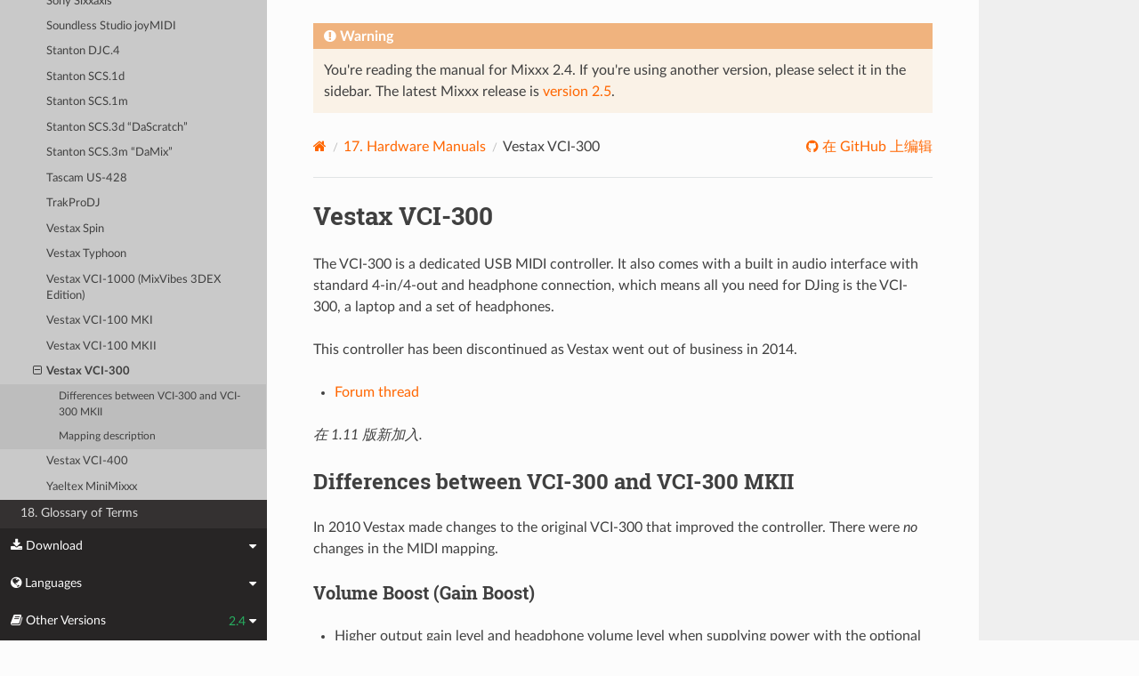

--- FILE ---
content_type: text/html; charset=UTF-8
request_url: https://manual.mixxx.org/2.4/zh_tw/hardware/controllers/vestax_vci_300.html
body_size: 7268
content:


<!DOCTYPE html>
<html class="writer-html5" lang="en">
<head>
  <meta charset="utf-8" /><meta name="generator" content="Docutils 0.19: https://docutils.sourceforge.io/" />

  <meta name="viewport" content="width=device-width, initial-scale=1.0" />
  <title>Vestax VCI-300 &mdash; Mixxx User Manual</title>
      <link rel="stylesheet" type="text/css" href="../../_static/pygments.css" />
      <link rel="stylesheet" type="text/css" href="../../_static/css/theme.css" />
      <link rel="stylesheet" type="text/css" href="../../_static/graphviz.css" />
      <link rel="stylesheet" type="text/css" href="../../_static/css/mixxx.css" />
      <link rel="stylesheet" type="text/css" href="../../_static/css/widget-sidebar.css" />

  
    <link rel="shortcut icon" href="../../_static/favicon.ico"/>
      <script src="../../_static/jquery.js"></script>
      <script src="../../_static/_sphinx_javascript_frameworks_compat.js"></script>
      <script data-url_root="../../" id="documentation_options" src="../../_static/documentation_options.js"></script>
      <script src="../../_static/doctools.js"></script>
      <script src="../../_static/sphinx_highlight.js"></script>
      <script src="../../_static/translations.js"></script>
      <script src="../../_static/js/widget-sidebar.js"></script>
    <script src="../../_static/js/theme.js"></script>
    <link rel="index" title="索引" href="../../genindex.html" />
    <link rel="search" title="搜尋" href="../../search.html" />
    <link rel="next" title="Vestax VCI-400" href="vestax_vci_400.html" />
    <link rel="prev" title="Vestax VCI-100 MKII" href="vestax_vci_100mkii.html" /> 
</head>

<body class="wy-body-for-nav"> 
  <div class="wy-grid-for-nav">
    <nav data-toggle="wy-nav-shift" class="wy-nav-side">
      <div class="wy-side-scroll">
        <div class="wy-side-nav-search" >

          
          
          <a class='icon icon-home' href='/2.4/zh_tw/'>
            Mixxx
              <img src="../../_static/mixxx-icon-logo-symbolic.svg" class="logo" alt="Logo"/>
          </a>
<div role="search">
  <form id="rtd-search-form" class="wy-form" action="../../search.html" method="get">
    <input type="text" name="q" placeholder="搜索文档" aria-label="搜索文档" />
    <input type="hidden" name="check_keywords" value="yes" />
    <input type="hidden" name="area" value="default" />
  </form>
</div>
        </div><div class="wy-menu wy-menu-vertical" data-spy="affix" role="navigation" aria-label="导航菜单">
              <ul class="current">
<li class="toctree-l1"><a class='reference internal' href='/2.4/zh_tw/chapters/introduction'>1. Introduction to Mixxx</a></li>
<li class="toctree-l1"><a class='reference internal' href='/2.4/zh_tw/chapters/getting_started'>2. Getting Started</a></li>
<li class="toctree-l1"><a class='reference internal' href='/2.4/zh_tw/chapters/user_interface'>3. The Mixxx User Interface</a></li>
<li class="toctree-l1"><a class='reference internal' href='/2.4/zh_tw/chapters/library'>4. The Mixxx Library</a></li>
<li class="toctree-l1"><a class='reference internal' href='/2.4/zh_tw/chapters/hardware'>5. DJ Hardware</a></li>
<li class="toctree-l1"><a class='reference internal' href='/2.4/zh_tw/chapters/example_setups'>6. Example Setups</a></li>
<li class="toctree-l1"><a class='reference internal' href='/2.4/zh_tw/chapters/controlling_mixxx'>7. Controlling Mixxx</a></li>
<li class="toctree-l1"><a class='reference internal' href='/2.4/zh_tw/chapters/vinyl_control'>8. 黑膠盤</a></li>
<li class="toctree-l1"><a class='reference internal' href='/2.4/zh_tw/chapters/microphones'>9. Using Microphones</a></li>
<li class="toctree-l1"><a class='reference internal' href='/2.4/zh_tw/chapters/livebroadcasting'>10. Live Broadcasting - Start your own Internet radio</a></li>
<li class="toctree-l1"><a class='reference internal' href='/2.4/zh_tw/chapters/effects'>11. 效果</a></li>
<li class="toctree-l1"><a class='reference internal' href='/2.4/zh_tw/chapters/djing_with_mixxx'>12. DJing With Mixxx</a></li>
<li class="toctree-l1"><a class='reference internal' href='/2.4/zh_tw/chapters/preferences'>13. 首選項</a></li>
<li class="toctree-l1"><a class='reference internal' href='/2.4/zh_tw/chapters/advanced_topics'>14. Advanced Topics</a></li>
<li class="toctree-l1"><a class='reference internal' href='/2.4/zh_tw/chapters/getting_involved'>15. Contributing to the Project</a></li>
<li class="toctree-l1"><a class='reference internal' href='/2.4/zh_tw/chapters/appendix'>16. Appendix</a></li>
<li class="toctree-l1 current"><a class='reference internal' href='/2.4/zh_tw/hardware/manuals'>17. Hardware Manuals</a><ul class="current">
<li class="toctree-l2 current"><a class='reference internal' href='/2.4/zh_tw/hardware/manuals#controllers'>17.1. Controllers</a><ul class="current">
<li class="toctree-l3"><a class='reference internal' href='/2.4/zh_tw/hardware/controllers/akai_lpd8'>Akai LPD8</a></li>
<li class="toctree-l3"><a class='reference internal' href='/2.4/zh_tw/hardware/controllers/akai_mpd24'>Akai MPD24</a></li>
<li class="toctree-l3"><a class='reference internal' href='/2.4/zh_tw/hardware/controllers/allen_heath_xone_k2_k1'>Allen &amp; Heath Xone:K2</a></li>
<li class="toctree-l3"><a class='reference internal' href='/2.4/zh_tw/hardware/controllers/american_audio_radius_2000'>American Audio Radius 2000</a></li>
<li class="toctree-l3"><a class='reference internal' href='/2.4/zh_tw/hardware/controllers/american_audio_vms2'>American Audio VMS2</a></li>
<li class="toctree-l3"><a class='reference internal' href='/2.4/zh_tw/hardware/controllers/american_audio_vms4'>American Audio VMS4/4.1</a></li>
<li class="toctree-l3"><a class='reference internal' href='/2.4/zh_tw/hardware/controllers/behringer_bcd2000'>Behringer BCD2000</a></li>
<li class="toctree-l3"><a class='reference internal' href='/2.4/zh_tw/hardware/controllers/behringer_bcd3000'>Behringer BCD3000</a></li>
<li class="toctree-l3"><a class='reference internal' href='/2.4/zh_tw/hardware/controllers/behringer_bcr2000'>Behringer BCR2000</a></li>
<li class="toctree-l3"><a class='reference internal' href='/2.4/zh_tw/hardware/controllers/behringer_cmd_micro'>Behringer CMD Micro</a></li>
<li class="toctree-l3"><a class='reference internal' href='/2.4/zh_tw/hardware/controllers/behringer_cmd_mm_1'>Behringer CMD MM-1</a></li>
<li class="toctree-l3"><a class='reference internal' href='/2.4/zh_tw/hardware/controllers/behringer_cmd_studio_4a'>Behringer CMD STUDIO 4a</a></li>
<li class="toctree-l3"><a class='reference internal' href='/2.4/zh_tw/hardware/controllers/behringer_ddm4000'>Behringer DDM4000</a></li>
<li class="toctree-l3"><a class='reference internal' href='/2.4/zh_tw/hardware/controllers/denon_dn_hs5500'>Denon DN-HS5500</a></li>
<li class="toctree-l3"><a class='reference internal' href='/2.4/zh_tw/hardware/controllers/denon_dn_sc2000'>Denon DN-SC2000</a></li>
<li class="toctree-l3"><a class='reference internal' href='/2.4/zh_tw/hardware/controllers/denon_mc3000'>Denon MC3000</a></li>
<li class="toctree-l3"><a class='reference internal' href='/2.4/zh_tw/hardware/controllers/denon_mc4000'>Denon MC4000</a></li>
<li class="toctree-l3"><a class='reference internal' href='/2.4/zh_tw/hardware/controllers/denon_mc6000mk2'>Denon MC6000MK2</a></li>
<li class="toctree-l3"><a class='reference internal' href='/2.4/zh_tw/hardware/controllers/denon_mc7000'>Denon MC7000</a></li>
<li class="toctree-l3"><a class='reference internal' href='/2.4/zh_tw/hardware/controllers/dj_tech_cdj_101'>DJ Tech CDJ 101</a></li>
<li class="toctree-l3"><a class='reference internal' href='/2.4/zh_tw/hardware/controllers/dj_tech_djm_101'>DJ Tech DJM 101</a></li>
<li class="toctree-l3"><a class='reference internal' href='/2.4/zh_tw/hardware/controllers/dj_tech_imix_reload'>DJ Tech iMix Reload</a></li>
<li class="toctree-l3"><a class='reference internal' href='/2.4/zh_tw/hardware/controllers/dj_tech_kontrol_one'>DJ Tech Kontrol One</a></li>
<li class="toctree-l3"><a class='reference internal' href='/2.4/zh_tw/hardware/controllers/dj_tech_mix_101'>DJ-Tech MIX-101</a></li>
<li class="toctree-l3"><a class='reference internal' href='/2.4/zh_tw/hardware/controllers/dj_tech_mixer_one'>DJ Tech Mixer One</a></li>
<li class="toctree-l3"><a class='reference internal' href='/2.4/zh_tw/hardware/controllers/dj_techtools_midi_figher_classic'>DJ TechTools MIDI Fighter Classic</a></li>
<li class="toctree-l3"><a class='reference internal' href='/2.4/zh_tw/hardware/controllers/dj_techtools_midi_figher_twister'>DJ TechTools MIDI Fighter Twister</a></li>
<li class="toctree-l3"><a class='reference internal' href='/2.4/zh_tw/hardware/controllers/eks_otus'>EKS Otus</a></li>
<li class="toctree-l3"><a class='reference internal' href='/2.4/zh_tw/hardware/controllers/electrix_tweaker'>Electrix Tweaker</a></li>
<li class="toctree-l3"><a class='reference internal' href='/2.4/zh_tw/hardware/controllers/evolution_x_session'>Evolution X-Session</a></li>
<li class="toctree-l3"><a class='reference internal' href='/2.4/zh_tw/hardware/controllers/faderfox_dj2'>FaderFox DJ2</a></li>
<li class="toctree-l3"><a class='reference internal' href='/2.4/zh_tw/hardware/controllers/gemini_cdmp_7000'>Gemini CDMP-7000</a></li>
<li class="toctree-l3"><a class='reference internal' href='/2.4/zh_tw/hardware/controllers/gemini_firstmix'>Gemini FirstMix</a></li>
<li class="toctree-l3"><a class='reference internal' href='/2.4/zh_tw/hardware/controllers/hercules_dj_console_4_mx'>Hercules DJ Console 4-Mx</a></li>
<li class="toctree-l3"><a class='reference internal' href='/2.4/zh_tw/hardware/controllers/hercules_dj_console_mac_edition'>Hercules DJ Console (Mac Edition)</a></li>
<li class="toctree-l3"><a class='reference internal' href='/2.4/zh_tw/hardware/controllers/hercules_dj_console_mk1'>Hercules DJ Console MK1</a></li>
<li class="toctree-l3"><a class='reference internal' href='/2.4/zh_tw/hardware/controllers/hercules_dj_console_mk2'>Hercules DJ Console MK2</a></li>
<li class="toctree-l3"><a class='reference internal' href='/2.4/zh_tw/hardware/controllers/hercules_dj_console_mk4'>Hercules DJ Console MK4</a></li>
<li class="toctree-l3"><a class='reference internal' href='/2.4/zh_tw/hardware/controllers/hercules_dj_console_rmx'>Hercules DJ Console RMX</a></li>
<li class="toctree-l3"><a class='reference internal' href='/2.4/zh_tw/hardware/controllers/hercules_dj_console_rmx2'>Hercules DJ Console RMX2</a></li>
<li class="toctree-l3"><a class='reference internal' href='/2.4/zh_tw/hardware/controllers/hercules_djcontrol_mix'>Hercules DJControl MIX</a></li>
<li class="toctree-l3"><a class='reference internal' href='/2.4/zh_tw/hardware/controllers/hercules_djcontrol_air'>Hercules DJControl AIR</a></li>
<li class="toctree-l3"><a class='reference internal' href='/2.4/zh_tw/hardware/controllers/hercules_djcontrol_compact'>Hercules DJControl Compact</a></li>
<li class="toctree-l3"><a class='reference internal' href='/2.4/zh_tw/hardware/controllers/hercules_djcontrol_inpulse_200'>Hercules DJControl Inpulse 200</a></li>
<li class="toctree-l3"><a class='reference internal' href='/2.4/zh_tw/hardware/controllers/hercules_djcontrol_inpulse_300'>Hercules DJControl Inpulse 300</a></li>
<li class="toctree-l3"><a class='reference internal' href='/2.4/zh_tw/hardware/controllers/hercules_djcontrol_instinct'>Hercules DJControl Instinct (S)</a></li>
<li class="toctree-l3"><a class='reference internal' href='/2.4/zh_tw/hardware/controllers/hercules_djcontrol_jogvision'>Hercules DJControl Jogvision</a></li>
<li class="toctree-l3"><a class='reference internal' href='/2.4/zh_tw/hardware/controllers/hercules_djcontrol_mp3'>Hercules DJControl MP3</a></li>
<li class="toctree-l3"><a class='reference internal' href='/2.4/zh_tw/hardware/controllers/hercules_djcontrol_mp3_e2'>Hercules DJControl MP3 e2 / MP3 LE / Glow</a></li>
<li class="toctree-l3"><a class='reference internal' href='/2.4/zh_tw/hardware/controllers/hercules_djcontrol_starlight'>Hercules DJControl Starlight</a></li>
<li class="toctree-l3"><a class='reference internal' href='/2.4/zh_tw/hardware/controllers/hercules_p32_dj'>Hercules P32 DJ</a></li>
<li class="toctree-l3"><a class='reference internal' href='/2.4/zh_tw/hardware/controllers/ion_discover_dj'>ION Discover DJ</a></li>
<li class="toctree-l3"><a class='reference internal' href='/2.4/zh_tw/hardware/controllers/ion_discover_dj_pro'>ION Discover DJ Pro</a></li>
<li class="toctree-l3"><a class='reference internal' href='/2.4/zh_tw/hardware/controllers/keith_mcmillen_quneo'>Keith McMillen QuNeo</a></li>
<li class="toctree-l3"><a class='reference internal' href='/2.4/zh_tw/hardware/controllers/kontrol_dj_kdj500'>Kontrol DJ KDJ500</a></li>
<li class="toctree-l3"><a class='reference internal' href='/2.4/zh_tw/hardware/controllers/korg_kaoss_dj'>Korg Kaoss DJ controller</a></li>
<li class="toctree-l3"><a class='reference internal' href='/2.4/zh_tw/hardware/controllers/korg_nanokontrol'>Korg nanoKONTROL</a></li>
<li class="toctree-l3"><a class='reference internal' href='/2.4/zh_tw/hardware/controllers/korg_nanokontrol2'>Korg nanoKONTROL2</a></li>
<li class="toctree-l3"><a class='reference internal' href='/2.4/zh_tw/hardware/controllers/korg_nanopad2'>Korg nanoPAD2</a></li>
<li class="toctree-l3"><a class='reference internal' href='/2.4/zh_tw/hardware/controllers/m_audio_x_session_pro'>M-Audio X-Session Pro</a></li>
<li class="toctree-l3"><a class='reference internal' href='/2.4/zh_tw/hardware/controllers/m_audio_xponent'>M-Audio Torq Xponent</a></li>
<li class="toctree-l3"><a class='reference internal' href='/2.4/zh_tw/hardware/controllers/miditech_midicontrol'>Miditech Midicontrol</a></li>
<li class="toctree-l3"><a class='reference internal' href='/2.4/zh_tw/hardware/controllers/mixman_dm2'>Mixman DM2</a></li>
<li class="toctree-l3"><a class='reference internal' href='/2.4/zh_tw/hardware/controllers/mixvibes_u_mix_control_2'>MixVibes U-Mix Control (Pro) 2</a></li>
<li class="toctree-l3"><a class='reference internal' href='/2.4/zh_tw/hardware/controllers/native_instruments_traktor_kontrol_f1'>Native Instruments Traktor Kontrol F1</a></li>
<li class="toctree-l3"><a class='reference internal' href='/2.4/zh_tw/hardware/controllers/native_instruments_traktor_kontrol_s2_mk1'>Native Instruments Traktor Kontrol S2 MK1</a></li>
<li class="toctree-l3"><a class='reference internal' href='/2.4/zh_tw/hardware/controllers/native_instruments_traktor_kontrol_s2_mk2'>Native Instruments Traktor Kontrol S2 MK2</a></li>
<li class="toctree-l3"><a class='reference internal' href='/2.4/zh_tw/hardware/controllers/native_instruments_traktor_kontrol_s2_mk3'>Native Instruments Traktor Kontrol S2 MK3</a></li>
<li class="toctree-l3"><a class='reference internal' href='/2.4/zh_tw/hardware/controllers/native_instruments_traktor_kontrol_s3'>Native Instruments Traktor Kontrol S3</a></li>
<li class="toctree-l3"><a class='reference internal' href='/2.4/zh_tw/hardware/controllers/native_instruments_traktor_kontrol_s4_mk2'>Native Instruments Traktor Kontrol S4 MK2</a></li>
<li class="toctree-l3"><a class='reference internal' href='/2.4/zh_tw/hardware/controllers/native_instruments_traktor_kontrol_s4_mk3'>Native Instruments Traktor Kontrol S4 MK3</a></li>
<li class="toctree-l3"><a class='reference internal' href='/2.4/zh_tw/hardware/controllers/native_instruments_traktor_kontrol_x1'>Native Instruments Traktor Kontrol X1</a></li>
<li class="toctree-l3"><a class='reference internal' href='/2.4/zh_tw/hardware/controllers/native_instruments_traktor_kontrol_z1'>Native Instruments Traktor Kontrol Z1</a></li>
<li class="toctree-l3"><a class='reference internal' href='/2.4/zh_tw/hardware/controllers/nintendo_wiimote'>Nintendo Wiimote</a></li>
<li class="toctree-l3"><a class='reference internal' href='/2.4/zh_tw/hardware/controllers/novation_dicer'>Novation Dicer</a></li>
<li class="toctree-l3"><a class='reference internal' href='/2.4/zh_tw/hardware/controllers/novation_launchpad_mini'>Novation Launchpad Mini</a></li>
<li class="toctree-l3"><a class='reference internal' href='/2.4/zh_tw/hardware/controllers/novation_launchpad_mk1'>Novation Launchpad MK1</a></li>
<li class="toctree-l3"><a class='reference internal' href='/2.4/zh_tw/hardware/controllers/novation_launchpad_mk2'>Novation Launchpad MK2</a></li>
<li class="toctree-l3"><a class='reference internal' href='/2.4/zh_tw/hardware/controllers/novation_twitch'>Novation Twitch</a></li>
<li class="toctree-l3"><a class='reference internal' href='/2.4/zh_tw/hardware/controllers/numark_dj2go'>Numark DJ2GO</a></li>
<li class="toctree-l3"><a class='reference internal' href='/2.4/zh_tw/hardware/controllers/numark_dj2go2_touch'>Numark DJ2GO2 Touch</a></li>
<li class="toctree-l3"><a class='reference internal' href='/2.4/zh_tw/hardware/controllers/numark_idj_live_ii'>Numark iDJ Live II</a></li>
<li class="toctree-l3"><a class='reference internal' href='/2.4/zh_tw/hardware/controllers/numark_mixtrack'>Numark Mixtrack</a></li>
<li class="toctree-l3"><a class='reference internal' href='/2.4/zh_tw/hardware/controllers/numark_mixtrack_platinum'>Numark Mixtrack Platinum</a></li>
<li class="toctree-l3"><a class='reference internal' href='/2.4/zh_tw/hardware/controllers/numark_mixtrack_pro'>Numark Mixtrack Pro</a></li>
<li class="toctree-l3"><a class='reference internal' href='/2.4/zh_tw/hardware/controllers/numark_mixtrack_pro_3'>Numark Mixtrack (Pro) 3</a></li>
<li class="toctree-l3"><a class='reference internal' href='/2.4/zh_tw/hardware/controllers/numark_mixtrack_pro_fx'>Numark Mixtrack Pro FX</a></li>
<li class="toctree-l3"><a class='reference internal' href='/2.4/zh_tw/hardware/controllers/numark_mixtrack_pro_ii'>Numark Mixtrack Pro II</a></li>
<li class="toctree-l3"><a class='reference internal' href='/2.4/zh_tw/hardware/controllers/numark_n4'>Numark N4</a></li>
<li class="toctree-l3"><a class='reference internal' href='/2.4/zh_tw/hardware/controllers/numark_ns7'>Numark NS7</a></li>
<li class="toctree-l3"><a class='reference internal' href='/2.4/zh_tw/hardware/controllers/numark_omni_control'>Numark Omni Control</a></li>
<li class="toctree-l3"><a class='reference internal' href='/2.4/zh_tw/hardware/controllers/numark_party_mix'>Numark Party Mix</a></li>
<li class="toctree-l3"><a class='reference internal' href='/2.4/zh_tw/hardware/controllers/numark_scratch'>Numark Scratch</a></li>
<li class="toctree-l3"><a class='reference internal' href='/2.4/zh_tw/hardware/controllers/numark_total_control'>Numark Total Control</a></li>
<li class="toctree-l3"><a class='reference internal' href='/2.4/zh_tw/hardware/controllers/numark_v7'>Numark V7</a></li>
<li class="toctree-l3"><a class='reference internal' href='/2.4/zh_tw/hardware/controllers/pioneer_cdj_2000'>Pioneer CDJ-2000</a></li>
<li class="toctree-l3"><a class='reference internal' href='/2.4/zh_tw/hardware/controllers/pioneer_cdj_350'>Pioneer CDJ-350</a></li>
<li class="toctree-l3"><a class='reference internal' href='/2.4/zh_tw/hardware/controllers/pioneer_cdj_850'>Pioneer CDJ-850</a></li>
<li class="toctree-l3"><a class='reference internal' href='/2.4/zh_tw/hardware/controllers/pioneer_ddj_200'>Pioneer DDJ-200</a></li>
<li class="toctree-l3"><a class='reference internal' href='/2.4/zh_tw/hardware/controllers/pioneer_ddj_400'>Pioneer DDJ-400</a></li>
<li class="toctree-l3"><a class='reference internal' href='/2.4/zh_tw/hardware/controllers/pioneer_ddj_flx4'>Pioneer DDJ-FLX4</a></li>
<li class="toctree-l3"><a class='reference internal' href='/2.4/zh_tw/hardware/controllers/pioneer_ddj_sb'>Pioneer DDJ-SB</a></li>
<li class="toctree-l3"><a class='reference internal' href='/2.4/zh_tw/hardware/controllers/pioneer_ddj_sb2'>Pioneer DDJ-SB2</a></li>
<li class="toctree-l3"><a class='reference internal' href='/2.4/zh_tw/hardware/controllers/pioneer_ddj_sb3'>Pioneer DDJ-SB3</a></li>
<li class="toctree-l3"><a class='reference internal' href='/2.4/zh_tw/hardware/controllers/pioneer_ddj_sx'>Pioneer DDJ-SX</a></li>
<li class="toctree-l3"><a class='reference internal' href='/2.4/zh_tw/hardware/controllers/reloop_beatmix_2'>Reloop Beatmix 2</a></li>
<li class="toctree-l3"><a class='reference internal' href='/2.4/zh_tw/hardware/controllers/reloop_beatmix_4'>Reloop Beatmix 4</a></li>
<li class="toctree-l3"><a class='reference internal' href='/2.4/zh_tw/hardware/controllers/reloop_beatpad'>Reloop Beatpad</a></li>
<li class="toctree-l3"><a class='reference internal' href='/2.4/zh_tw/hardware/controllers/reloop_digital_jockey_2_controller_edition'>Reloop Digital Jockey 2 Controller Edition</a></li>
<li class="toctree-l3"><a class='reference internal' href='/2.4/zh_tw/hardware/controllers/reloop_digital_jockey_2_master_edition'>Reloop Digital Jockey 2 Master Edition</a></li>
<li class="toctree-l3"><a class='reference internal' href='/2.4/zh_tw/hardware/controllers/reloop_jockey_3_master_edition'>Reloop Jockey 3 Master Edition</a></li>
<li class="toctree-l3"><a class='reference internal' href='/2.4/zh_tw/hardware/controllers/reloop_mixage'>Reloop Mixage</a></li>
<li class="toctree-l3"><a class='reference internal' href='/2.4/zh_tw/hardware/controllers/reloop_terminal_mix_series'>Reloop Terminal Mix 2/4</a></li>
<li class="toctree-l3"><a class='reference internal' href='/2.4/zh_tw/hardware/controllers/roland_dj_505'>Roland DJ-505</a></li>
<li class="toctree-l3"><a class='reference internal' href='/2.4/zh_tw/hardware/controllers/sony_sixxaxis'>Sony Sixxaxis</a></li>
<li class="toctree-l3"><a class='reference internal' href='/2.4/zh_tw/hardware/controllers/soundless_studio_joymidi'>Soundless Studio joyMIDI</a></li>
<li class="toctree-l3"><a class='reference internal' href='/2.4/zh_tw/hardware/controllers/stanton_djc_4'>Stanton DJC.4</a></li>
<li class="toctree-l3"><a class='reference internal' href='/2.4/zh_tw/hardware/controllers/stanton_scs1d'>Stanton SCS.1d</a></li>
<li class="toctree-l3"><a class='reference internal' href='/2.4/zh_tw/hardware/controllers/stanton_scs1m'>Stanton SCS.1m</a></li>
<li class="toctree-l3"><a class='reference internal' href='/2.4/zh_tw/hardware/controllers/stanton_scs3d'>Stanton SCS.3d “DaScratch”</a></li>
<li class="toctree-l3"><a class='reference internal' href='/2.4/zh_tw/hardware/controllers/stanton_scs3m'>Stanton SCS.3m “DaMix”</a></li>
<li class="toctree-l3"><a class='reference internal' href='/2.4/zh_tw/hardware/controllers/tascam_us_428'>Tascam US-428</a></li>
<li class="toctree-l3"><a class='reference internal' href='/2.4/zh_tw/hardware/controllers/trakprodj'>TrakProDJ</a></li>
<li class="toctree-l3"><a class='reference internal' href='/2.4/zh_tw/hardware/controllers/vestax_sphin'>Vestax Spin</a></li>
<li class="toctree-l3"><a class='reference internal' href='/2.4/zh_tw/hardware/controllers/vestax_typhoon'>Vestax Typhoon</a></li>
<li class="toctree-l3"><a class='reference internal' href='/2.4/zh_tw/hardware/controllers/vestax_vci_100_mixvibes_3dex_edition'>Vestax VCI-1000 (MixVibes 3DEX Edition)</a></li>
<li class="toctree-l3"><a class='reference internal' href='/2.4/zh_tw/hardware/controllers/vestax_vci_100mki'>Vestax VCI-100 MKI</a></li>
<li class="toctree-l3"><a class='reference internal' href='/2.4/zh_tw/hardware/controllers/vestax_vci_100mkii'>Vestax VCI-100 MKII</a></li>
<li class="toctree-l3 current"><a class="current reference internal" href="#">Vestax VCI-300</a><ul>
<li class="toctree-l4"><a class="reference internal" href="#differences-between-vci-300-and-vci-300-mkii">Differences between VCI-300 and VCI-300 MKII</a></li>
<li class="toctree-l4"><a class="reference internal" href="#mapping-description">Mapping description</a></li>
</ul>
</li>
<li class="toctree-l3"><a class='reference internal' href='/2.4/zh_tw/hardware/controllers/vestax_vci_400'>Vestax VCI-400</a></li>
<li class="toctree-l3"><a class='reference internal' href='/2.4/zh_tw/hardware/controllers/yaeltex_minimixxx'>Yaeltex MiniMixxx</a></li>
</ul>
</li>
</ul>
</li>
<li class="toctree-l1"><a class='reference internal' href='/2.4/zh_tw/glossary'>18. Glossary of Terms</a></li>
</ul>

        </div>
      </div>
    </nav>

    <section data-toggle="wy-nav-shift" class="wy-nav-content-wrap"><nav class="wy-nav-top" aria-label="移动版导航菜单" >
          <i data-toggle="wy-nav-top" class="fa fa-bars"></i>
          <a href='/2.4/zh_tw/'>Mixxx</a>
      </nav>

      <div class="wy-nav-content">

<div class="rst-content">
  <div class="admonition warning">
    <p class="admonition-title">Warning</p>
    <p>
      
      You're reading the manual for Mixxx 2.4.
      If you're using another version, please select it in the sidebar.
      The latest Mixxx release is <a href='/2.5/zh_tw/hardware/controllers/vestax_vci_300'>version 2.5</a>.
      
    </p>
  </div>
</div>


        <div class="rst-content">
          <div role="navigation" aria-label="页面导航">
  <ul class="wy-breadcrumbs">
      <li><a aria-label='Home' class='icon icon-home' href='/2.4/zh_tw/'></a></li>
          <li class="breadcrumb-item"><a href='/2.4/zh_tw/hardware/manuals'><span class="section-number">17. </span>Hardware Manuals</a></li>
      <li class="breadcrumb-item active">Vestax VCI-300</li>
      <li class="wy-breadcrumbs-aside">
              <a href="https://github.com/mixxxdj/manual/blob/main/source/hardware/controllers/vestax_vci_300.rst" class="fa fa-github"> 在 GitHub 上编辑</a>
      </li>
  </ul>
  <hr/>
</div>
          <div role="main" class="document" itemscope="itemscope" itemtype="http://schema.org/Article">
           <div itemprop="articleBody">
             
  <section id="vestax-vci-300">
<h1>Vestax VCI-300<a class="headerlink" href="#vestax-vci-300" title="本標頭的永久連結"></a></h1>
<p>The VCI-300 is a dedicated USB MIDI controller. It also comes with a built in audio interface with standard 4-in/4-out and headphone connection, which means all you need for DJing is the VCI-300, a
laptop and a set of headphones.</p>
<p>This controller has been discontinued as Vestax went out of business in 2014.</p>
<ul class="simple">
<li><p><a class="reference external" href="https://mixxx.discourse.group/t/vestax-vci-300mk-ii/11496">Forum thread</a></p></li>
</ul>
<div class="versionadded">
<p><span class="versionmodified added">在 1.11 版新加入.</span></p>
</div>
<section id="differences-between-vci-300-and-vci-300-mkii">
<h2>Differences between VCI-300 and VCI-300 MKII<a class="headerlink" href="#differences-between-vci-300-and-vci-300-mkii" title="本標頭的永久連結"></a></h2>
<p>In 2010 Vestax made changes to the original VCI-300 that improved the controller. There were <em>no</em> changes in the MIDI mapping.</p>
<section id="volume-boost-gain-boost">
<h3>Volume Boost (Gain Boost)<a class="headerlink" href="#volume-boost-gain-boost" title="本標頭的永久連結"></a></h3>
<ul class="simple">
<li><p>Higher output gain level and headphone volume level when supplying power with the optional power adaptor.</p></li>
<li><p><em>Important Note:</em> Optional power supply DC-7 must be used in order to get the boost on the headphones and main output. Without the power supply the MKII will perform just like the original
VCI-300. Also, using the DC-7 on the original VCI-300 will do nothing.</p></li>
</ul>
</section>
<section id="optional-vestax-digital-fader-not-included">
<h3>Optional Vestax Digital Fader (not included)<a class="headerlink" href="#optional-vestax-digital-fader-not-included" title="本標頭的永久連結"></a></h3>
<p>The VCI-300MKII Cross fader can be upgraded to Vestax’s new magnetic sensor system digital fader CF-X2.</p>
</section>
<section id="new-direct-audio-thru">
<h3>New Direct Audio Thru<a class="headerlink" href="#new-direct-audio-thru" title="本標頭的永久連結"></a></h3>
<p>Audio fed to the MIC/AUX input can now be directly sent to the main outputs with the THRU switch turned ON, minimizing latency of when fed through ITCH.</p>
</section>
<section id="new-adjust-knobs-for-the-jog-sensor-control">
<h3>New adjust knobs for the JOG sensor control<a class="headerlink" href="#new-adjust-knobs-for-the-jog-sensor-control" title="本標頭的永久連結"></a></h3>
<p>New JOG sensor adjust knobs for speedy and accurate adjustments.the VCI-300MKII’s JOG wheels have excellent tracking ability,and flexibility for various play styles.You can control songs with analog
precision.</p>
</section>
<section id="new-mini-head-phone-jack">
<h3>New Mini Head-Phone Jack<a class="headerlink" href="#new-mini-head-phone-jack" title="本標頭的永久連結"></a></h3>
<p>The MKII features a 1/8 inch headphone connection along with standard 1/4 inch connection.</p>
</section>
</section>
<section id="mapping-description">
<h2>Mapping description<a class="headerlink" href="#mapping-description" title="本標頭的永久連結"></a></h2>
<figure class="pretty-figures align-center" id="id1" style="width: 100%">
<a class="reference internal image-reference" href="../../_images/vestax_vci_300.png"><img alt="Vestax VCI-300 (schematic view)" src="../../_images/vestax_vci_300.png" style="width: 100%;" /></a>
<figcaption>
<p><span class="caption-text">Vestax VCI-300 (schematic view)
Image (c) Vestax</span><a class="headerlink" href="#id1" title="本圖片的永久連結"></a></p>
</figcaption>
</figure>
<p>Mixxx supports the VCI-300 out of the box. The mapping for Mixxx closely resemble the original to make the transition easy.</p>
<table class="docutils align-default">
<tbody>
<tr class="row-odd"><td><p>#</p></td>
<td><p>KEY</p></td>
<td><p>FUNCTION</p></td>
</tr>
<tr class="row-even"><td><p>01</p></td>
<td><p>Pitch Slider</p></td>
<td><p>Adjusts playback speed.</p></td>
</tr>
<tr class="row-odd"><td><p>02</p></td>
<td><p>Auto Tempo</p></td>
<td><p>Toggle quantize (1.11.0: Trigger beatsync)</p></td>
</tr>
<tr class="row-even"><td><p></p></td>
<td><p>Shift + Auto Tempo</p></td>
<td><p>Trigger beatsync (1.11.0: Toggle quantize)</p></td>
</tr>
<tr class="row-odd"><td><p></p></td>
<td><p>Scroll + Auto Tempo</p></td>
<td><p>Tap BPM. When taped repeatedly, adjust the tracks BPM to the tapped BPM.</p></td>
</tr>
<tr class="row-even"><td><p>03</p></td>
<td><p>Keylock</p></td>
<td><p>Trigger beatsync</p></td>
</tr>
<tr class="row-odd"><td><p></p></td>
<td><p>Shift + Keylock</p></td>
<td><p>Reset pitch to 0.00% (quartz)</p></td>
</tr>
<tr class="row-even"><td><p>04</p></td>
<td><p>Pitch Shift</p></td>
<td><p>Pitch bend</p></td>
</tr>
<tr class="row-odd"><td><p></p></td>
<td><p>Shift + Pitch Shift</p></td>
<td><p>Fine tune playback speed +/-0.01</p></td>
</tr>
<tr class="row-even"><td><p>05</p></td>
<td><p>Cue [1-3]/In</p></td>
<td><p>Set/Activate Hotcue</p></td>
</tr>
<tr class="row-odd"><td><p></p></td>
<td><p>Shift + Cue [1-3]/In</p></td>
<td><p>Delete Hotcue</p></td>
</tr>
<tr class="row-even"><td><p>06</p></td>
<td><p>Scratch</p></td>
<td><p>Toggle scratching on jogwheel</p></td>
</tr>
<tr class="row-odd"><td><p>07</p></td>
<td><p>Out 1/Loop</p></td>
<td><p>Set manual loop in point</p></td>
</tr>
<tr class="row-even"><td><p></p></td>
<td><p>Shift + Out 1/Loop</p></td>
<td><p>Clear loop point</p></td>
</tr>
<tr class="row-odd"><td><p></p></td>
<td><p>Out 2/Loop</p></td>
<td><p>Set manual loop out point</p></td>
</tr>
<tr class="row-even"><td><p></p></td>
<td><p>Shift + Out 2/Loop</p></td>
<td><p>Clear loop point</p></td>
</tr>
<tr class="row-odd"><td><p></p></td>
<td><p>Out 3/Loop</p></td>
<td><p>Enable/disable loop</p></td>
</tr>
<tr class="row-even"><td><p>08</p></td>
<td><p>Shift</p></td>
<td><p>Holding shift engages shift functions of many of the buttons, secondary functions are printed inside a grey box.</p></td>
</tr>
<tr class="row-odd"><td><p>09</p></td>
<td><p>Trim</p></td>
<td><p>This controls the volume of the track before it goes to the EQ and fader.</p></td>
</tr>
<tr class="row-even"><td><p>10</p></td>
<td><p>Censor</p></td>
<td><p>Temporary play backwards while pressed, resumes from where the playhead would have been if the button was not pressed</p></td>
</tr>
<tr class="row-odd"><td><p></p></td>
<td><p>Shift + Censor</p></td>
<td><p>1.11: Toggle reverse playback. Pressing Censor again during reverse playback, will return to normal playback.</p></td>
</tr>
<tr class="row-even"><td><p></p></td>
<td></td>
<td><p>1.12 (work in progress): Enable/disable effect unit with preselected <em>Filter</em> effect. The filter parameter is controlled with the Mid EQ knob next to the button.</p></td>
</tr>
<tr class="row-odd"><td><p>11</p></td>
<td><p>Auto Loop</p></td>
<td><p>Enable beatloop of the current beatloop value (default: 4 beats) for tracks that have BPM calculated</p></td>
</tr>
<tr class="row-even"><td><p></p></td>
<td><p>Shift + Auto Loop</p></td>
<td><p>Enter/Exit beatloop roll</p></td>
</tr>
<tr class="row-odd"><td><p></p></td>
<td><p>Scroll + Auto Loop</p></td>
<td><p>Reset number of beats to 4 if beatloop not active</p></td>
</tr>
<tr class="row-even"><td><p>12</p></td>
<td><p>Equalizers</p></td>
<td><p>Adjust the gain of the high/mid/low EQ filter.</p></td>
</tr>
<tr class="row-odd"><td><p>13</p></td>
<td><p>Half</p></td>
<td><p>Halve loop length</p></td>
</tr>
<tr class="row-even"><td><p></p></td>
<td><p>Shift + Half</p></td>
<td><p>Jump to start of track (while paused)</p></td>
</tr>
<tr class="row-odd"><td><p></p></td>
<td><p>Scroll + Half</p></td>
<td><p>Seek backward (while paused)</p></td>
</tr>
<tr class="row-even"><td><p></p></td>
<td><p>Double</p></td>
<td><p>Double loop length</p></td>
</tr>
<tr class="row-odd"><td><p></p></td>
<td><p>Shift + Double</p></td>
<td><p>Jump to end of track (while paused)</p></td>
</tr>
<tr class="row-even"><td><p></p></td>
<td><p>Scroll + Double</p></td>
<td><p>Seek forward (while paused)</p></td>
</tr>
<tr class="row-odd"><td><p>14</p></td>
<td><p>Master Level</p></td>
<td><p>This knob controls the overall output of the VCI-300, ensure this is right down before running the software.</p></td>
</tr>
<tr class="row-even"><td><p>15</p></td>
<td><p>Monitor Select</p></td>
<td><p>Controls the balance in the headphones between the mix output and the PFL headphone cue</p></td>
</tr>
<tr class="row-odd"><td><p>16</p></td>
<td><p>Monitor Volume</p></td>
<td><p>Controls the volume of the headphones.</p></td>
</tr>
<tr class="row-even"><td><p>17</p></td>
<td><p>Cue</p></td>
<td><p>If a cue point is set, jumps to the cue point when pressed.</p></td>
</tr>
<tr class="row-odd"><td><p></p></td>
<td><p>Shift + Cue</p></td>
<td><p>Set the cue point (while playing), clear the cue point (while paused), jump to beginning of track (if no cue point is set)</p></td>
</tr>
<tr class="row-even"><td><p>18</p></td>
<td><p>Play</p></td>
<td><p>Start/Pause playback</p></td>
</tr>
<tr class="row-odd"><td><p></p></td>
<td><p>Shift + Play</p></td>
<td><p>Stutter Play</p></td>
</tr>
<tr class="row-even"><td><p>19</p></td>
<td><p>Crossfader</p></td>
<td><p>Fades between the left and right channels.</p></td>
</tr>
<tr class="row-odd"><td><p>20</p></td>
<td><p>Input faders</p></td>
<td><p>Control the volume of their respective tracks.</p></td>
</tr>
<tr class="row-even"><td><p>21/23</p></td>
<td><p>PFL A/B</p></td>
<td><p>Sends the left/right deck to the headphone mix.</p></td>
</tr>
<tr class="row-odd"><td><p></p></td>
<td><p>Shift + PFL A/B</p></td>
<td><p>Load selected track into the deck (while paused) and switch PFL to this deck</p></td>
</tr>
<tr class="row-even"><td><p>22</p></td>
<td><p>Scroll + Jogwheel</p></td>
<td><p>Scroll playlist (while paused)</p></td>
</tr>
<tr class="row-odd"><td><p>24</p></td>
<td><p>Cursor Up/Down</p></td>
<td><p>Scrolls to the next/previous track in the track table.</p></td>
</tr>
<tr class="row-even"><td><p></p></td>
<td><p>Cursor Left/Right</p></td>
<td><p>Switches to the next view (Library, Queue, etc.)</p></td>
</tr>
<tr class="row-odd"><td><p></p></td>
<td><p>Tab</p></td>
<td><p>Toggles (expands/collapses) the currently selected sidebar item.</p></td>
</tr>
<tr class="row-even"><td><p>25</p></td>
<td><p>Jog (platter touched)</p></td>
<td><p>Track search (while paused when scratching is disabled)</p></td>
</tr>
<tr class="row-odd"><td><p></p></td>
<td></td>
<td><p>Pitch bend / nudge (while playing when scratching is disabled)</p></td>
</tr>
<tr class="row-even"><td><p></p></td>
<td></td>
<td><p>Scratch (when scratching is enabled)</p></td>
</tr>
<tr class="row-odd"><td><p></p></td>
<td><p>Jog (outer rim)</p></td>
<td><p>Pitch bend / nudge</p></td>
</tr>
<tr class="row-even"><td><p></p></td>
<td><p>Shift + Jog</p></td>
<td><p>Fast track search (while paused)</p></td>
</tr>
<tr class="row-odd"><td><p></p></td>
<td><p>Scroll + Jog</p></td>
<td><p>Scroll playlist (while paused)</p></td>
</tr>
</tbody>
</table>
</section>
</section>


           </div>
          </div>
          <footer><div class="rst-footer-buttons" role="navigation" aria-label="页脚">
        <a accesskey='p' class='btn btn-neutral float-left' href='/2.4/zh_tw/hardware/controllers/vestax_vci_100mkii' rel='prev' title='Vestax VCI-100 MKII'><span class="fa fa-arrow-circle-left" aria-hidden="true"></span> 上一页</a>
        <a accesskey='n' class='btn btn-neutral float-right' href='/2.4/zh_tw/hardware/controllers/vestax_vci_400' rel='next' title='Vestax VCI-400'>下一页 <span class="fa fa-arrow-circle-right" aria-hidden="true"></span></a>
    </div>

  <hr/>

  <div role="contentinfo">
    <p>&#169; 版權所有 2011-2024, The Mixxx Development Team。
      <span class="lastupdated">最後更新於 10月 30, 2025。
      </span></p>
  </div>

  利用 <a href="https://www.sphinx-doc.org/">Sphinx</a> 构建，使用的 
    <a href="https://github.com/readthedocs/sphinx_rtd_theme">主题</a>
    由 <a href="https://readthedocs.org">Read the Docs</a> 开发.
  
This site is powered by <a href="https://www.netlify.com/">Netlify</a>.


</footer>
        </div>

      </div>
    </section>
  </div>
  
<div class="rst-widget-sidebar shift-up" aria-label="sidebar">
<span class="rst-widget-header">
  <span class="fa fa-download rst-widget-header-left"> Download</span>
  <span class="fa fa-caret-down"></span>
</span>
<div class="rst-widget-body">
  <dl>
    <dt>Offline versions of this manual</dt>
    <dd>
      <a href="https://downloads.mixxx.org/manual/2.4/mixxx-manual-2.4-en.pdf">
        <span class="fa fa-file-pdf-o"></span> PDF
      </a>
    </dd>
  </dl>
</div><span class="rst-widget-header">
  <span class="fa fa-globe rst-widget-header-left"> Languages</span>
  
  <span class="fa fa-caret-down"></span>
</span>
<div class="rst-widget-body">
  <dl>
    <dt>Read this page in another language</dt>
      <dd>
        <a href='/2.4/id/hardware/controllers/vestax_vci_300'>
         Bahasa Indonesia
        </a>
      </dd>
      <dd>
        <a href='/2.4/ca/hardware/controllers/vestax_vci_300'>
         Català
        </a>
      </dd>
      <dd>
        <a href='/2.4/de/hardware/controllers/vestax_vci_300'>
         Deutsch
        </a>
      </dd>
      <dd>
        <a href='/2.4/en/hardware/controllers/vestax_vci_300'>
         English
        </a>
      </dd>
      <dd>
        <a href='/2.4/en_gb/hardware/controllers/vestax_vci_300'>
         English (UK)
        </a>
      </dd>
      <dd>
        <a href='/2.4/es/hardware/controllers/vestax_vci_300'>
         Español
        </a>
      </dd>
      <dd>
        <a href='/2.4/fr/hardware/controllers/vestax_vci_300'>
         Français
        </a>
      </dd>
      <dd>
        <a href='/2.4/gl/hardware/controllers/vestax_vci_300'>
         Galego
        </a>
      </dd>
      <dd>
        <a href='/2.4/it/hardware/controllers/vestax_vci_300'>
         Italiano
        </a>
      </dd>
      <dd>
        <a href='/2.4/nl/hardware/controllers/vestax_vci_300'>
         Nederlands
        </a>
      </dd>
      <dd>
        <a href='/2.4/pl/hardware/controllers/vestax_vci_300'>
         Polszczyzna
        </a>
      </dd>
      <dd>
        <a href='/2.4/pt/hardware/controllers/vestax_vci_300'>
         Português
        </a>
      </dd>
      <dd>
        <a href='/2.4/pt_br/hardware/controllers/vestax_vci_300'>
         Português (Brasil)
        </a>
      </dd>
      <dd>
        <a href='/2.4/ro/hardware/controllers/vestax_vci_300'>
         Română
        </a>
      </dd>
      <dd>
        <a href='/2.4/sq/hardware/controllers/vestax_vci_300'>
         Shqip
        </a>
      </dd>
      <dd>
        <a href='/2.4/sl/hardware/controllers/vestax_vci_300'>
         Slovenščina
        </a>
      </dd>
      <dd>
        <a href='/2.4/fi/hardware/controllers/vestax_vci_300'>
         Suomi
        </a>
      </dd>
      <dd>
        <a href='/2.4/tr/hardware/controllers/vestax_vci_300'>
         Türkçe
        </a>
      </dd>
      <dd>
        <a href='/2.4/cs/hardware/controllers/vestax_vci_300'>
         Čeština
        </a>
      </dd>
      <dd>
        <a href='/2.4/ru/hardware/controllers/vestax_vci_300'>
         Русский
        </a>
      </dd>
      <dd>
        <a href='/2.4/sr/hardware/controllers/vestax_vci_300'>
         Српски Језик
        </a>
      </dd>
      <dd>
        <a href='/2.4/zh_cn/hardware/controllers/vestax_vci_300'>
         中文 (中国)
        </a>
      </dd>
      <dd>
        <a href='/2.4/zh_tw/hardware/controllers/vestax_vci_300'>
         中文 (臺灣)
        </a>
      </dd>
      <dd>
        <a href='/2.4/ja/hardware/controllers/vestax_vci_300'>
         日本語
        </a>
      </dd>
  </dl>
</div>

<span class="rst-widget-header">
    <span class="fa fa-book rst-widget-header-left"> Other Versions</span>
    2.4
    <span class="fa fa-caret-down"></span>
</span>
<div class="rst-widget-body">
    <dl>
        <dt>Development Versions</dt>
        <dd>
          <a href='/2.7/zh_tw/hardware/controllers/vestax_vci_300'>2.7</a>
        </dd>
        <dd>
          <a href='/2.6/zh_tw/hardware/controllers/vestax_vci_300'>2.6</a>
        </dd>
    </dl>
    <dl>
        <dt>Releases</dt>
        <dd>
          <a href='/2.5/zh_tw/hardware/controllers/vestax_vci_300'>2.5</a>
        </dd>
        <dd>
          <strong>2.4</strong>
        </dd>
        <dd>
          <a href='/2.3/zh_tw/hardware/controllers/vestax_vci_300'>2.3</a>
        </dd>
        <dd>
          <a href='/2.2/zh_tw/'>2.2</a>
        </dd>
        <dd>
          <a href='/2.1/zh_tw/'>2.1</a>
        </dd>
        <dd>
          <a href='/2.0/zh_tw/'>2.0</a>
        </dd>
        <dd>
          <a href='/1.11/zh_tw/'>1.11</a>
        </dd>
    </dl>
</div>

</div><script>
      jQuery(function () {
          SphinxRtdTheme.Navigation.enable(true);
      });
  </script> 

</body>
</html>

--- FILE ---
content_type: application/javascript; charset=UTF-8
request_url: https://manual.mixxx.org/2.4/zh_tw/_static/translations.js
body_size: 562
content:
Documentation.addTranslations({
    "locale": "zh_Hant_TW",
    "messages": {
        "%(filename)s &#8212; %(docstitle)s": "%(filename)s &#8212; %(docstitle)s",
        "&#169; <a href=\"%(path)s\">Copyright</a> %(copyright)s.": "&#169; <a href=\"%(path)s\">\u7248\u6b0a\u6240\u6709</a> %(copyright)s\u3002",
        "&#169; Copyright %(copyright)s.": "&#169; \u7248\u6b0a\u6240\u6709 %(copyright)s\u3002",
        ", in ": "\uff0c\u65bc ",
        "About these documents": "\u95dc\u65bc\u9019\u4e9b\u6587\u4ef6",
        "Automatically generated list of changes in version %(version)s": "\u81ea\u52d5\u7522\u751f\u7684 %(version)s \u7248\u8b8a\u66f4\u5217\u8868",
        "C API changes": "C API \u7684\u8b8a\u66f4",
        "Changes in Version %(version)s &#8212; %(docstitle)s": "\u65bc %(version)s \u7248\u4e2d\u7684\u6240\u6709\u8b8a\u66f4 &#8212; %(docstitle)s",
        "Collapse sidebar": "\u6536\u5408\u5074\u908a\u6b04",
        "Complete Table of Contents": "\u5b8c\u6574\u76ee\u9304",
        "Contents": "\u5167\u5bb9",
        "Copyright": "\u7248\u6b0a\u6240\u6709",
        "Created using <a href=\"https://www.sphinx-doc.org/\">Sphinx</a> %(sphinx_version)s.": "\u4f7f\u7528 <a href=\"https://www.sphinx-doc.org/\">Sphinx</a> %(sphinx_version)s \u5efa\u7acb\u3002",
        "Expand sidebar": "\u5c55\u958b\u5074\u908a\u6b04",
        "Full index on one page": "\u55ae\u9801\u5b8c\u6574\u7d22\u5f15",
        "General Index": "\u7e3d\u7d22\u5f15",
        "Global Module Index": "\u5168\u57df\u6a21\u7d44\u7d22\u5f15",
        "Go": "\u524d\u5f80",
        "Hide Search Matches": "\u96b1\u85cf\u7b26\u5408\u641c\u5c0b",
        "Index": "\u7d22\u5f15",
        "Index &ndash; %(key)s": "\u7d22\u5f15 &ndash; %(key)s",
        "Index pages by letter": "\u6309\u5b57\u6bcd\u7d22\u5f15\u9801\u9762",
        "Indices and tables:": "\u7d22\u5f15\u8207\u8868\u683c\uff1a",
        "Last updated on %(last_updated)s.": "\u6700\u5f8c\u66f4\u65b0\u65bc %(last_updated)s\u3002",
        "Library changes": "\u7a0b\u5f0f\u5eab\u7684\u8b8a\u66f4",
        "Navigation": "\u700f\u89bd",
        "Next topic": "\u4e0b\u500b\u4e3b\u984c",
        "Other changes": "\u5176\u4ed6\u8b8a\u66f4",
        "Overview": "\u6982\u8981",
        "Please activate JavaScript to enable the search\n    functionality.": "\u8acb\u555f\u7528 Javascript \u4ee5\u958b\u555f\u641c\u5c0b\u529f\u80fd\u3002",
        "Preparing search...": "\u6e96\u5099\u641c\u5c0b\u4e2d\u2026",
        "Previous topic": "\u4e0a\u500b\u4e3b\u984c",
        "Quick search": "\u5feb\u901f\u641c\u5c0b",
        "Search": "\u641c\u5c0b",
        "Search Page": "\u641c\u5c0b\u9801\u9762",
        "Search Results": "\u641c\u5c0b\u7d50\u679c",
        "Search finished, found ${resultCount} page(s) matching the search query.": "\u641c\u5c0b\u7d50\u675f\uff0c\u5171\u627e\u5230 ${resultCount} \u500b\u9801\u9762\u7b26\u5408\u641c\u5c0b\u689d\u4ef6\u3002",
        "Search within %(docstitle)s": "\u5728 %(docstitle)s \u4e2d\u641c\u5c0b",
        "Searching": "\u641c\u5c0b\u4e2d",
        "Searching for multiple words only shows matches that contain\n    all words.": "\u641c\u5c0b\u591a\u500b\u95dc\u9375\u5b57\u6642\uff0c\u53ea\u6703\u986f\u793a\u5305\u542b\u6240\u6709\u95dc\u9375\u5b57\u7684\u7d50\u679c\u3002",
        "Show Source": "\u986f\u793a\u539f\u59cb\u78bc",
        "Table of Contents": "\u76ee\u9304",
        "This Page": "\u672c\u9801",
        "Welcome! This is": "\u6b61\u8fce\uff01\u672c",
        "Your search did not match any documents. Please make sure that all words are spelled correctly and that you've selected enough categories.": "\u60a8\u7684\u641c\u5c0b\u627e\u4e0d\u5230\u4efb\u4f55\u6eff\u8db3\u689d\u4ef6\u7684\u6587\u4ef6\u3002\u8acb\u78ba\u5b9a\u662f\u5426\u6240\u6709\u7684\u641c\u5c0b\u8a5e\u90fd\u6b63\u78ba\u5730\u62fc\u5beb\u4e14\u60a8\u5df2\u9078\u64c7\u8db3\u5920\u7684\u5206\u985e\u3002",
        "all functions, classes, terms": "\u6240\u6709\u51fd\u5f0f\u3001\u985e\u5225\u3001\u8853\u8a9e",
        "can be huge": "\u53ef\u80fd\u6703\u5f88\u5927",
        "last updated": "\u6700\u5f8c\u66f4\u65b0\u65bc",
        "lists all sections and subsections": "\u5217\u51fa\u6240\u6709\u7ae0\u7bc0\u8207\u5c0f\u7bc0",
        "next chapter": "\u4e0b\u4e00\u7ae0",
        "previous chapter": "\u4e0a\u4e00\u7ae0",
        "quick access to all modules": "\u8fc5\u901f\u627e\u5230\u6240\u6709\u6a21\u7d44",
        "search": "\u641c\u5c0b",
        "search this documentation": "\u641c\u5c0b\u9019\u4efd\u8aaa\u660e\u6587\u4ef6",
        "the documentation for": "\u8aaa\u660e\u6587\u4ef6\u4ecb\u7d39"
    },
    "plural_expr": "0"
});